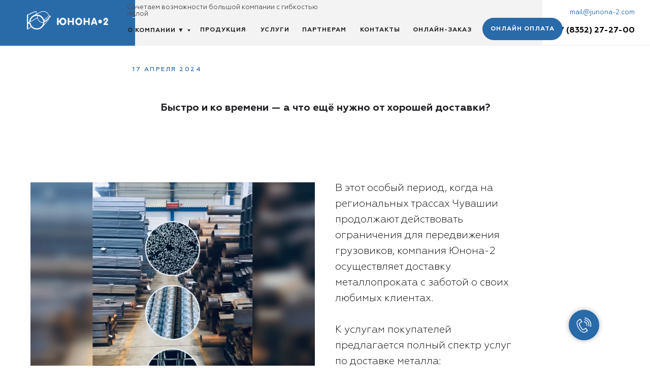

--- FILE ---
content_type: text/html; charset=UTF-8
request_url: https://junona-2.com/news_17042024
body_size: 14054
content:
<!DOCTYPE html><html><head><meta charset="utf-8" /><meta http-equiv="Content-Type" content="text/html; charset=utf-8" /><meta name="viewport" content="width=device-width, initial-scale=1.0" /> <meta name="google-site-verification" content="hejUZ2fTOJ6rsK4lDILt725CHWnUO0dh0KJUxCUsDSw" /> <meta name="yandex-verification" content="f227a6b717a69acf" /><!--metatextblock--><title>Быстро и ко времени — а что ещё нужно от хорошей доставки?</title><meta property="og:url" content="https://junona-2.com/news_17042024" /><meta property="og:title" content="Быстро и ко времени — а что ещё нужно от хорошей доставки?" /><meta property="og:description" content="" /><meta property="og:type" content="website" /><meta property="og:image" content="https://static.tildacdn.com/tild3565-6530-4635-b363-646665383134/bage_17042024.jpg" /><link rel="canonical" href="https://junona-2.com/news_17042024"><!--/metatextblock--><meta name="format-detection" content="telephone=no" /><meta http-equiv="x-dns-prefetch-control" content="on"><link rel="dns-prefetch" href="https://ws.tildacdn.com"><link rel="dns-prefetch" href="https://static.tildacdn.com"><link rel="shortcut icon" href="https://static.tildacdn.com/tild6266-3936-4336-b737-653162663136/favicon_1.ico" type="image/x-icon" /><link rel="apple-touch-icon" href="https://static.tildacdn.com/tild3865-3239-4337-a165-353933306431/Screenshot_8.png"><link rel="apple-touch-icon" sizes="76x76" href="https://static.tildacdn.com/tild3865-3239-4337-a165-353933306431/Screenshot_8.png"><link rel="apple-touch-icon" sizes="152x152" href="https://static.tildacdn.com/tild3865-3239-4337-a165-353933306431/Screenshot_8.png"><link rel="apple-touch-startup-image" href="https://static.tildacdn.com/tild3865-3239-4337-a165-353933306431/Screenshot_8.png"><meta name="msapplication-TileColor" content="#000000"><meta name="msapplication-TileImage" content="https://static.tildacdn.com/tild6262-6139-4635-a230-623331666233/Screenshot_10.png"><!-- Assets --><script src="https://neo.tildacdn.com/js/tilda-fallback-1.0.min.js" async charset="utf-8"></script><link rel="stylesheet" href="https://static.tildacdn.com/css/tilda-grid-3.0.min.css" type="text/css" media="all" onerror="this.loaderr='y';"/><link rel="stylesheet" href="/tilda-blocks-page47427347.min.css?t=1713360336" type="text/css" media="all" onerror="this.loaderr='y';" /><link rel="stylesheet" href="https://static.tildacdn.com/css/tilda-slds-1.4.min.css" type="text/css" media="print" onload="this.media='all';" onerror="this.loaderr='y';" /><noscript><link rel="stylesheet" href="https://static.tildacdn.com/css/tilda-slds-1.4.min.css" type="text/css" media="all" /></noscript><link rel="stylesheet" href="https://static.tildacdn.com/css/tilda-cards-1.0.min.css" type="text/css" media="all" onerror="this.loaderr='y';" /><link rel="stylesheet" href="https://static.tildacdn.com/css/tilda-forms-1.0.min.css" type="text/css" media="all" onerror="this.loaderr='y';" /><link rel="stylesheet" href="https://static.tildacdn.com/css/tilda-zoom-2.0.min.css" type="text/css" media="print" onload="this.media='all';" onerror="this.loaderr='y';" /><noscript><link rel="stylesheet" href="https://static.tildacdn.com/css/tilda-zoom-2.0.min.css" type="text/css" media="all" /></noscript><script nomodule src="https://static.tildacdn.com/js/tilda-polyfill-1.0.min.js" charset="utf-8"></script><script type="text/javascript">function t_onReady(func) {
if (document.readyState != 'loading') {
func();
} else {
document.addEventListener('DOMContentLoaded', func);
}
}
function t_onFuncLoad(funcName, okFunc, time) {
if (typeof window[funcName] === 'function') {
okFunc();
} else {
setTimeout(function() {
t_onFuncLoad(funcName, okFunc, time);
},(time || 100));
}
}function t_throttle(fn, threshhold, scope) {return function () {fn.apply(scope || this, arguments);};}function t396_initialScale(t){t=document.getElementById("rec"+t);if(t){t=t.querySelector(".t396__artboard");if(t){var e,r=document.documentElement.clientWidth,a=[];if(l=t.getAttribute("data-artboard-screens"))for(var l=l.split(","),i=0;i<l.length;i++)a[i]=parseInt(l[i],10);else a=[320,480,640,960,1200];for(i=0;i<a.length;i++){var o=a[i];o<=r&&(e=o)}var n="edit"===window.allrecords.getAttribute("data-tilda-mode"),d="center"===t396_getFieldValue(t,"valign",e,a),u="grid"===t396_getFieldValue(t,"upscale",e,a),c=t396_getFieldValue(t,"height_vh",e,a),g=t396_getFieldValue(t,"height",e,a),s=!!window.opr&&!!window.opr.addons||!!window.opera||-1!==navigator.userAgent.indexOf(" OPR/");if(!n&&d&&!u&&!c&&g&&!s){for(var _=parseFloat((r/e).toFixed(3)),f=[t,t.querySelector(".t396__carrier"),t.querySelector(".t396__filter")],i=0;i<f.length;i++)f[i].style.height=Math.floor(parseInt(g,10)*_)+"px";t396_scaleInitial__getElementsToScale(t).forEach(function(t){t.style.zoom=_})}}}}function t396_scaleInitial__getElementsToScale(t){t=Array.prototype.slice.call(t.querySelectorAll(".t396__elem"));if(!t.length)return[];var e=[];return(t=t.filter(function(t){t=t.closest('.t396__group[data-group-type-value="physical"]');return!t||(-1===e.indexOf(t)&&e.push(t),!1)})).concat(e)}function t396_getFieldValue(t,e,r,a){var l=a[a.length-1],i=r===l?t.getAttribute("data-artboard-"+e):t.getAttribute("data-artboard-"+e+"-res-"+r);if(!i)for(var o=0;o<a.length;o++){var n=a[o];if(!(n<=r)&&(i=n===l?t.getAttribute("data-artboard-"+e):t.getAttribute("data-artboard-"+e+"-res-"+n)))break}return i}</script><script src="https://static.tildacdn.com/js/tilda-scripts-3.0.min.js" charset="utf-8" defer onerror="this.loaderr='y';"></script><script src="/tilda-blocks-page47427347.min.js?t=1713360336" charset="utf-8" async onerror="this.loaderr='y';"></script><script src="https://static.tildacdn.com/js/tilda-lazyload-1.0.min.js" charset="utf-8" async onerror="this.loaderr='y';"></script><script src="https://static.tildacdn.com/js/tilda-slds-1.4.min.js" charset="utf-8" async onerror="this.loaderr='y';"></script><script src="https://static.tildacdn.com/js/hammer.min.js" charset="utf-8" async onerror="this.loaderr='y';"></script><script src="https://static.tildacdn.com/js/tilda-cards-1.0.min.js" charset="utf-8" async onerror="this.loaderr='y';"></script><script src="https://static.tildacdn.com/js/tilda-menu-1.0.min.js" charset="utf-8" async onerror="this.loaderr='y';"></script><script src="https://static.tildacdn.com/js/tilda-zero-1.1.min.js" charset="utf-8" async onerror="this.loaderr='y';"></script><script src="https://static.tildacdn.com/js/tilda-submenublocks-1.0.min.js" charset="utf-8" async onerror="this.loaderr='y';"></script><script src="https://static.tildacdn.com/js/tilda-forms-1.0.min.js" charset="utf-8" async onerror="this.loaderr='y';"></script><script src="https://static.tildacdn.com/js/tilda-zoom-2.0.min.js" charset="utf-8" async onerror="this.loaderr='y';"></script><script src="https://static.tildacdn.com/js/tilda-zero-scale-1.0.min.js" charset="utf-8" async onerror="this.loaderr='y';"></script><script src="https://static.tildacdn.com/js/tilda-skiplink-1.0.min.js" charset="utf-8" async onerror="this.loaderr='y';"></script><script src="https://static.tildacdn.com/js/tilda-events-1.0.min.js" charset="utf-8" async onerror="this.loaderr='y';"></script><script type="text/javascript">window.dataLayer = window.dataLayer || [];</script><script type="text/javascript">(function () {
if((/bot|google|yandex|baidu|bing|msn|duckduckbot|teoma|slurp|crawler|spider|robot|crawling|facebook/i.test(navigator.userAgent))===false && typeof(sessionStorage)!='undefined' && sessionStorage.getItem('visited')!=='y' && document.visibilityState){
var style=document.createElement('style');
style.type='text/css';
style.innerHTML='@media screen and (min-width: 980px) {.t-records {opacity: 0;}.t-records_animated {-webkit-transition: opacity ease-in-out .2s;-moz-transition: opacity ease-in-out .2s;-o-transition: opacity ease-in-out .2s;transition: opacity ease-in-out .2s;}.t-records.t-records_visible {opacity: 1;}}';
document.getElementsByTagName('head')[0].appendChild(style);
function t_setvisRecs(){
var alr=document.querySelectorAll('.t-records');
Array.prototype.forEach.call(alr, function(el) {
el.classList.add("t-records_animated");
});
setTimeout(function () {
Array.prototype.forEach.call(alr, function(el) {
el.classList.add("t-records_visible");
});
sessionStorage.setItem("visited", "y");
}, 400);
} 
document.addEventListener('DOMContentLoaded', t_setvisRecs);
}
})();</script></head><body class="t-body" style="margin:0;"><!--allrecords--><div id="allrecords" class="t-records" data-hook="blocks-collection-content-node" data-tilda-project-id="1409149" data-tilda-page-id="47427347" data-tilda-page-alias="news_17042024" data-tilda-formskey="ab28facda3fbb28aa70d3158247d5fc5" data-tilda-lazy="yes" data-tilda-root-zone="com" ><!--header--><header id="t-header" class="t-records" data-hook="blocks-collection-content-node" data-tilda-project-id="1409149" data-tilda-page-id="6690960" data-tilda-formskey="ab28facda3fbb28aa70d3158247d5fc5" data-tilda-lazy="yes" data-tilda-root-zone="com" ><div id="rec118377667" class="r t-rec t-rec_pb_0 t-screenmax-1200px" style="padding-bottom:0px; " data-animationappear="off" data-record-type="451" data-screen-max="1200px" ><!-- T451 --><div id="nav118377667marker"></div><div id="nav118377667" class="t451" data-menu="yes" ><div class="t451__container t451__positionfixed t451__panel " data-appearoffset="" style="height: 70px;"><div class="t451__container__bg" style="background-color: rgba(41,106,169,0.90);" data-bgcolor-hex="#296aa9" data-bgcolor-rgba="rgba(41,106,169,0.90)" data-navmarker="nav118377667marker" data-appearoffset="" data-bgopacity="0.90" data-bgcolor-rgba-afterscroll="rgba(41,106,169,0.90)" data-bgopacity2="0.90" data-menushadow="" data-menushadow-css=""></div><div class="t451__menu__content t451__col-12"><div class="t451__burger-wrapper__mobile"><button type="button" 
class="t-menuburger t-menuburger_first " 
aria-label="Навигационное меню" 
aria-expanded="false"><span style="background-color:#ffffff;"></span><span style="background-color:#ffffff;"></span><span style="background-color:#ffffff;"></span><span style="background-color:#ffffff;"></span></button><script>function t_menuburger_init(recid) {
var rec = document.querySelector('#rec' + recid);
if (!rec) return;
var burger = rec.querySelector('.t-menuburger');
if (!burger) return;
var isSecondStyle = burger.classList.contains('t-menuburger_second');
if (isSecondStyle && !window.isMobile && !('ontouchend' in document)) {
burger.addEventListener('mouseenter', function() {
if (burger.classList.contains('t-menuburger-opened')) return;
burger.classList.remove('t-menuburger-unhovered');
burger.classList.add('t-menuburger-hovered');
});
burger.addEventListener('mouseleave', function() {
if (burger.classList.contains('t-menuburger-opened')) return;
burger.classList.remove('t-menuburger-hovered');
burger.classList.add('t-menuburger-unhovered');
setTimeout(function() {
burger.classList.remove('t-menuburger-unhovered');
}, 300);
});
}
burger.addEventListener('click', function() {
if (!burger.closest('.tmenu-mobile') &&
!burger.closest('.t450__burger_container') &&
!burger.closest('.t466__container') &&
!burger.closest('.t204__burger') &&
!burger.closest('.t199__js__menu-toggler')) {
burger.classList.toggle('t-menuburger-opened');
burger.classList.remove('t-menuburger-unhovered');
}
});
var menu = rec.querySelector('[data-menu="yes"]');
if (!menu) return;
var menuLinks = menu.querySelectorAll('.t-menu__link-item');
var submenuClassList = ['t978__menu-link_hook', 't978__tm-link', 't966__tm-link', 't794__tm-link', 't-menusub__target-link'];
Array.prototype.forEach.call(menuLinks, function (link) {
link.addEventListener('click', function () {
var isSubmenuHook = submenuClassList.some(function (submenuClass) {
return link.classList.contains(submenuClass);
});
if (isSubmenuHook) return;
burger.classList.remove('t-menuburger-opened');
});
});
menu.addEventListener('clickedAnchorInTooltipMenu', function () {
burger.classList.remove('t-menuburger-opened');
});
}
t_onReady(function() {
t_onFuncLoad('t_menuburger_init', function(){t_menuburger_init('118377667');});
});</script><style>.t-menuburger {
position: relative;
flex-shrink: 0;
width: 28px;
height: 20px;
padding: 0;
border: none;
background-color: transparent;
outline: none;
-webkit-transform: rotate(0deg);
transform: rotate(0deg);
transition: transform .5s ease-in-out;
cursor: pointer;
z-index: 999;
}
/*---menu burger lines---*/
.t-menuburger span {
display: block;
position: absolute;
width: 100%;
opacity: 1;
left: 0;
-webkit-transform: rotate(0deg);
transform: rotate(0deg);
transition: .25s ease-in-out;
height: 3px;
background-color: #000;
}
.t-menuburger span:nth-child(1) {
top: 0px;
}
.t-menuburger span:nth-child(2),
.t-menuburger span:nth-child(3) {
top: 8px;
}
.t-menuburger span:nth-child(4) {
top: 16px;
}
/*menu burger big*/
.t-menuburger__big {
width: 42px;
height: 32px;
}
.t-menuburger__big span {
height: 5px;
}
.t-menuburger__big span:nth-child(2),
.t-menuburger__big span:nth-child(3) {
top: 13px;
}
.t-menuburger__big span:nth-child(4) {
top: 26px;
}
/*menu burger small*/
.t-menuburger__small {
width: 22px;
height: 14px;
}
.t-menuburger__small span {
height: 2px;
}
.t-menuburger__small span:nth-child(2),
.t-menuburger__small span:nth-child(3) {
top: 6px;
}
.t-menuburger__small span:nth-child(4) {
top: 12px;
}
/*menu burger opened*/
.t-menuburger-opened span:nth-child(1) {
top: 8px;
width: 0%;
left: 50%;
}
.t-menuburger-opened span:nth-child(2) {
-webkit-transform: rotate(45deg);
transform: rotate(45deg);
}
.t-menuburger-opened span:nth-child(3) {
-webkit-transform: rotate(-45deg);
transform: rotate(-45deg);
}
.t-menuburger-opened span:nth-child(4) {
top: 8px;
width: 0%;
left: 50%;
}
.t-menuburger-opened.t-menuburger__big span:nth-child(1) {
top: 6px;
}
.t-menuburger-opened.t-menuburger__big span:nth-child(4) {
top: 18px;
}
.t-menuburger-opened.t-menuburger__small span:nth-child(1),
.t-menuburger-opened.t-menuburger__small span:nth-child(4) {
top: 6px;
}
/*---menu burger first style---*/
@media (hover), (min-width:0\0) {
.t-menuburger_first:hover span:nth-child(1) {
transform: translateY(1px);
}
.t-menuburger_first:hover span:nth-child(4) {
transform: translateY(-1px);
}
.t-menuburger_first.t-menuburger__big:hover span:nth-child(1) {
transform: translateY(3px);
}
.t-menuburger_first.t-menuburger__big:hover span:nth-child(4) {
transform: translateY(-3px);
}
}
/*---menu burger second style---*/
.t-menuburger_second span:nth-child(2),
.t-menuburger_second span:nth-child(3) {
width: 80%;
left: 20%;
right: 0;
}
@media (hover), (min-width:0\0) {
.t-menuburger_second.t-menuburger-hovered span:nth-child(2),
.t-menuburger_second.t-menuburger-hovered span:nth-child(3) {
animation: t-menuburger-anim 0.3s ease-out normal forwards;
}
.t-menuburger_second.t-menuburger-unhovered span:nth-child(2),
.t-menuburger_second.t-menuburger-unhovered span:nth-child(3) {
animation: t-menuburger-anim2 0.3s ease-out normal forwards;
}
}
.t-menuburger_second.t-menuburger-opened span:nth-child(2),
.t-menuburger_second.t-menuburger-opened span:nth-child(3){
left: 0;
right: 0;
width: 100%!important;
}
/*---menu burger third style---*/
.t-menuburger_third span:nth-child(4) {
width: 70%;
left: unset;
right: 0;
}
@media (hover), (min-width:0\0) {
.t-menuburger_third:not(.t-menuburger-opened):hover span:nth-child(4) {
width: 100%;
}
}
.t-menuburger_third.t-menuburger-opened span:nth-child(4) {
width: 0!important;
right: 50%;
}
/*---menu burger fourth style---*/
.t-menuburger_fourth {
height: 12px;
}
.t-menuburger_fourth.t-menuburger__small {
height: 8px;
}
.t-menuburger_fourth.t-menuburger__big {
height: 18px;
}
.t-menuburger_fourth span:nth-child(2),
.t-menuburger_fourth span:nth-child(3) {
top: 4px;
opacity: 0;
}
.t-menuburger_fourth span:nth-child(4) {
top: 8px;
}
.t-menuburger_fourth.t-menuburger__small span:nth-child(2),
.t-menuburger_fourth.t-menuburger__small span:nth-child(3) {
top: 3px;
}
.t-menuburger_fourth.t-menuburger__small span:nth-child(4) {
top: 6px;
}
.t-menuburger_fourth.t-menuburger__small span:nth-child(2),
.t-menuburger_fourth.t-menuburger__small span:nth-child(3) {
top: 3px;
}
.t-menuburger_fourth.t-menuburger__small span:nth-child(4) {
top: 6px;
}
.t-menuburger_fourth.t-menuburger__big span:nth-child(2),
.t-menuburger_fourth.t-menuburger__big span:nth-child(3) {
top: 6px;
}
.t-menuburger_fourth.t-menuburger__big span:nth-child(4) {
top: 12px;
}
@media (hover), (min-width:0\0) {
.t-menuburger_fourth:not(.t-menuburger-opened):hover span:nth-child(1) {
transform: translateY(1px);
}
.t-menuburger_fourth:not(.t-menuburger-opened):hover span:nth-child(4) {
transform: translateY(-1px);
}
.t-menuburger_fourth.t-menuburger__big:not(.t-menuburger-opened):hover span:nth-child(1) {
transform: translateY(3px);
}
.t-menuburger_fourth.t-menuburger__big:not(.t-menuburger-opened):hover span:nth-child(4) {
transform: translateY(-3px);
}
}
.t-menuburger_fourth.t-menuburger-opened span:nth-child(1),
.t-menuburger_fourth.t-menuburger-opened span:nth-child(4) {
top: 4px;
}
.t-menuburger_fourth.t-menuburger-opened span:nth-child(2),
.t-menuburger_fourth.t-menuburger-opened span:nth-child(3) {
opacity: 1;
}
/*---menu burger animations---*/
@keyframes t-menuburger-anim {
0% {
width: 80%;
left: 20%;
right: 0;
}
50% {
width: 100%;
left: 0;
right: 0;
}
100% {
width: 80%;
left: 0;
right: 20%;
}
}
@keyframes t-menuburger-anim2 {
0% {
width: 80%;
left: 0;
}
50% {
width: 100%;
right: 0;
left: 0;
}
100% {
width: 80%;
left: 20%;
right: 0;
}
}</style> </div><div class="t451__leftside t451__side t451__side_burger"><button type="button" 
class="t-menuburger t-menuburger_first " 
aria-label="Навигационное меню" 
aria-expanded="false"><span style="background-color:#ffffff;"></span><span style="background-color:#ffffff;"></span><span style="background-color:#ffffff;"></span><span style="background-color:#ffffff;"></span></button><script>function t_menuburger_init(recid) {
var rec = document.querySelector('#rec' + recid);
if (!rec) return;
var burger = rec.querySelector('.t-menuburger');
if (!burger) return;
var isSecondStyle = burger.classList.contains('t-menuburger_second');
if (isSecondStyle && !window.isMobile && !('ontouchend' in document)) {
burger.addEventListener('mouseenter', function() {
if (burger.classList.contains('t-menuburger-opened')) return;
burger.classList.remove('t-menuburger-unhovered');
burger.classList.add('t-menuburger-hovered');
});
burger.addEventListener('mouseleave', function() {
if (burger.classList.contains('t-menuburger-opened')) return;
burger.classList.remove('t-menuburger-hovered');
burger.classList.add('t-menuburger-unhovered');
setTimeout(function() {
burger.classList.remove('t-menuburger-unhovered');
}, 300);
});
}
burger.addEventListener('click', function() {
if (!burger.closest('.tmenu-mobile') &&
!burger.closest('.t450__burger_container') &&
!burger.closest('.t466__container') &&
!burger.closest('.t204__burger') &&
!burger.closest('.t199__js__menu-toggler')) {
burger.classList.toggle('t-menuburger-opened');
burger.classList.remove('t-menuburger-unhovered');
}
});
var menu = rec.querySelector('[data-menu="yes"]');
if (!menu) return;
var menuLinks = menu.querySelectorAll('.t-menu__link-item');
var submenuClassList = ['t978__menu-link_hook', 't978__tm-link', 't966__tm-link', 't794__tm-link', 't-menusub__target-link'];
Array.prototype.forEach.call(menuLinks, function (link) {
link.addEventListener('click', function () {
var isSubmenuHook = submenuClassList.some(function (submenuClass) {
return link.classList.contains(submenuClass);
});
if (isSubmenuHook) return;
burger.classList.remove('t-menuburger-opened');
});
});
menu.addEventListener('clickedAnchorInTooltipMenu', function () {
burger.classList.remove('t-menuburger-opened');
});
}
t_onReady(function() {
t_onFuncLoad('t_menuburger_init', function(){t_menuburger_init('118377667');});
});</script><style>.t-menuburger {
position: relative;
flex-shrink: 0;
width: 28px;
height: 20px;
padding: 0;
border: none;
background-color: transparent;
outline: none;
-webkit-transform: rotate(0deg);
transform: rotate(0deg);
transition: transform .5s ease-in-out;
cursor: pointer;
z-index: 999;
}
/*---menu burger lines---*/
.t-menuburger span {
display: block;
position: absolute;
width: 100%;
opacity: 1;
left: 0;
-webkit-transform: rotate(0deg);
transform: rotate(0deg);
transition: .25s ease-in-out;
height: 3px;
background-color: #000;
}
.t-menuburger span:nth-child(1) {
top: 0px;
}
.t-menuburger span:nth-child(2),
.t-menuburger span:nth-child(3) {
top: 8px;
}
.t-menuburger span:nth-child(4) {
top: 16px;
}
/*menu burger big*/
.t-menuburger__big {
width: 42px;
height: 32px;
}
.t-menuburger__big span {
height: 5px;
}
.t-menuburger__big span:nth-child(2),
.t-menuburger__big span:nth-child(3) {
top: 13px;
}
.t-menuburger__big span:nth-child(4) {
top: 26px;
}
/*menu burger small*/
.t-menuburger__small {
width: 22px;
height: 14px;
}
.t-menuburger__small span {
height: 2px;
}
.t-menuburger__small span:nth-child(2),
.t-menuburger__small span:nth-child(3) {
top: 6px;
}
.t-menuburger__small span:nth-child(4) {
top: 12px;
}
/*menu burger opened*/
.t-menuburger-opened span:nth-child(1) {
top: 8px;
width: 0%;
left: 50%;
}
.t-menuburger-opened span:nth-child(2) {
-webkit-transform: rotate(45deg);
transform: rotate(45deg);
}
.t-menuburger-opened span:nth-child(3) {
-webkit-transform: rotate(-45deg);
transform: rotate(-45deg);
}
.t-menuburger-opened span:nth-child(4) {
top: 8px;
width: 0%;
left: 50%;
}
.t-menuburger-opened.t-menuburger__big span:nth-child(1) {
top: 6px;
}
.t-menuburger-opened.t-menuburger__big span:nth-child(4) {
top: 18px;
}
.t-menuburger-opened.t-menuburger__small span:nth-child(1),
.t-menuburger-opened.t-menuburger__small span:nth-child(4) {
top: 6px;
}
/*---menu burger first style---*/
@media (hover), (min-width:0\0) {
.t-menuburger_first:hover span:nth-child(1) {
transform: translateY(1px);
}
.t-menuburger_first:hover span:nth-child(4) {
transform: translateY(-1px);
}
.t-menuburger_first.t-menuburger__big:hover span:nth-child(1) {
transform: translateY(3px);
}
.t-menuburger_first.t-menuburger__big:hover span:nth-child(4) {
transform: translateY(-3px);
}
}
/*---menu burger second style---*/
.t-menuburger_second span:nth-child(2),
.t-menuburger_second span:nth-child(3) {
width: 80%;
left: 20%;
right: 0;
}
@media (hover), (min-width:0\0) {
.t-menuburger_second.t-menuburger-hovered span:nth-child(2),
.t-menuburger_second.t-menuburger-hovered span:nth-child(3) {
animation: t-menuburger-anim 0.3s ease-out normal forwards;
}
.t-menuburger_second.t-menuburger-unhovered span:nth-child(2),
.t-menuburger_second.t-menuburger-unhovered span:nth-child(3) {
animation: t-menuburger-anim2 0.3s ease-out normal forwards;
}
}
.t-menuburger_second.t-menuburger-opened span:nth-child(2),
.t-menuburger_second.t-menuburger-opened span:nth-child(3){
left: 0;
right: 0;
width: 100%!important;
}
/*---menu burger third style---*/
.t-menuburger_third span:nth-child(4) {
width: 70%;
left: unset;
right: 0;
}
@media (hover), (min-width:0\0) {
.t-menuburger_third:not(.t-menuburger-opened):hover span:nth-child(4) {
width: 100%;
}
}
.t-menuburger_third.t-menuburger-opened span:nth-child(4) {
width: 0!important;
right: 50%;
}
/*---menu burger fourth style---*/
.t-menuburger_fourth {
height: 12px;
}
.t-menuburger_fourth.t-menuburger__small {
height: 8px;
}
.t-menuburger_fourth.t-menuburger__big {
height: 18px;
}
.t-menuburger_fourth span:nth-child(2),
.t-menuburger_fourth span:nth-child(3) {
top: 4px;
opacity: 0;
}
.t-menuburger_fourth span:nth-child(4) {
top: 8px;
}
.t-menuburger_fourth.t-menuburger__small span:nth-child(2),
.t-menuburger_fourth.t-menuburger__small span:nth-child(3) {
top: 3px;
}
.t-menuburger_fourth.t-menuburger__small span:nth-child(4) {
top: 6px;
}
.t-menuburger_fourth.t-menuburger__small span:nth-child(2),
.t-menuburger_fourth.t-menuburger__small span:nth-child(3) {
top: 3px;
}
.t-menuburger_fourth.t-menuburger__small span:nth-child(4) {
top: 6px;
}
.t-menuburger_fourth.t-menuburger__big span:nth-child(2),
.t-menuburger_fourth.t-menuburger__big span:nth-child(3) {
top: 6px;
}
.t-menuburger_fourth.t-menuburger__big span:nth-child(4) {
top: 12px;
}
@media (hover), (min-width:0\0) {
.t-menuburger_fourth:not(.t-menuburger-opened):hover span:nth-child(1) {
transform: translateY(1px);
}
.t-menuburger_fourth:not(.t-menuburger-opened):hover span:nth-child(4) {
transform: translateY(-1px);
}
.t-menuburger_fourth.t-menuburger__big:not(.t-menuburger-opened):hover span:nth-child(1) {
transform: translateY(3px);
}
.t-menuburger_fourth.t-menuburger__big:not(.t-menuburger-opened):hover span:nth-child(4) {
transform: translateY(-3px);
}
}
.t-menuburger_fourth.t-menuburger-opened span:nth-child(1),
.t-menuburger_fourth.t-menuburger-opened span:nth-child(4) {
top: 4px;
}
.t-menuburger_fourth.t-menuburger-opened span:nth-child(2),
.t-menuburger_fourth.t-menuburger-opened span:nth-child(3) {
opacity: 1;
}
/*---menu burger animations---*/
@keyframes t-menuburger-anim {
0% {
width: 80%;
left: 20%;
right: 0;
}
50% {
width: 100%;
left: 0;
right: 0;
}
100% {
width: 80%;
left: 0;
right: 20%;
}
}
@keyframes t-menuburger-anim2 {
0% {
width: 80%;
left: 0;
}
50% {
width: 100%;
right: 0;
left: 0;
}
100% {
width: 80%;
left: 20%;
right: 0;
}
}</style> </div><div class="t451__centerside t451__side"><div class="t451__logo__container "><div class="t451__logo__content"><a class="t451__logo" href="/" ><img class="t451__logo__img" 
src="https://static.tildacdn.com/tild3866-6661-4466-b733-643265306464/__.png" 
imgfield="img"
style="max-width: 90px;" alt=""></a></div></div></div><div class="t451__rightside t451__side t451__side_socials"></div></div></div></div><div class="t451m__overlay"><div class="t451m__overlay_bg" style=" "></div></div><div class="t451 t451m t451m__left" data-tooltip-hook="" style="background-color: #296aa9;"><button type="button" class="t451m__close-button t451m__close t451m_opened" style="background-color: #296aa9;" aria-label="Закрыть меню"><div class="t451m__close_icon"><span style="background-color:#f3f3f3;"></span><span style="background-color:#f3f3f3;"></span><span style="background-color:#f3f3f3;"></span><span style="background-color:#f3f3f3;"></span></div></button><div class="t451m__container t-align_left"><div class="t451m__top"><nav class="t451m__menu"><ul role="list" class="t451m__list t-menu__list"><li class="t451m__list_item" 
><a class="t-menu__link-item" 
href="/o-kompanii/" data-menu-submenu-hook="" data-menu-item-number="1"
>О компании</a></li><li class="t451m__list_item" 
><a class="t-menu__link-item" 
href="/o-kompanii/sertifikaty-i-nagrady/" data-menu-submenu-hook="" data-menu-item-number="2"
>Сертификаты и награды</a></li><li class="t451m__list_item" 
><a class="t-menu__link-item" 
href="/o-kompanii/vakansii/" data-menu-submenu-hook="" data-menu-item-number="3"
>Вакансии</a></li><li class="t451m__list_item" 
><a class="t-menu__link-item" 
href="/o-kompanii/novosti/" data-menu-submenu-hook="" data-menu-item-number="4"
>Новости</a></li><li class="t451m__list_item" 
><a class="t-menu__link-item" 
href="/o-kompanii/otzyvy" data-menu-submenu-hook="" data-menu-item-number="5"
>Отзывы</a></li><li class="t451m__list_item" 
><a class="t-menu__link-item" 
href="/metalloprokat/" data-menu-submenu-hook="" data-menu-item-number="6"
>Продукция</a></li><li class="t451m__list_item" 
><a class="t-menu__link-item" 
href="/uslugi/" data-menu-submenu-hook="" data-menu-item-number="7"
>Сервисные услуги</a></li><li class="t451m__list_item" 
><a class="t-menu__link-item" 
href="/klientam/" data-menu-submenu-hook="" data-menu-item-number="8"
>Партнерам</a></li><li class="t451m__list_item" 
><a class="t-menu__link-item" 
href="/kontakty/" data-menu-submenu-hook="" data-menu-item-number="9"
>Контакты</a></li><li class="t451m__list_item" 
><a class="t-menu__link-item" 
href="/onlajn-zakaz/" data-menu-submenu-hook="" data-menu-item-number="10"
>Онлайн-заказ</a></li><li class="t451m__list_item" 
><a class="t-menu__link-item" 
href="https://securepayments.sberbank.ru/shortlink/9yxpIXPi"
target="_blank" data-menu-submenu-hook="" data-menu-item-number="11"
>Онлайн оплата</a></li></ul></nav></div><div class="t451m__rightside"><div class="t451m__rightcontainer"><div class="t451m__right_descr t-descr t-descr_xs" field="descr"><div style="font-size:18px;" data-customstyle="yes"><span style="font-weight: 400;"><a href="tel://+78352272701" style="">+7 (8352) 27-27-01</a></span><strong></strong></div></div></div></div></div></div><script>t_onReady(function(){
var rec = document.querySelector("#rec118377667");
if (!rec) return
rec.setAttribute('data-animationappear', 'off');
rec.style.opacity = 1;
t_onFuncLoad('t451_initMenu', function () {
t451_initMenu('118377667');
});
t_onFuncLoad('t_menu__interactFromKeyboard', function () {
t_menu__interactFromKeyboard('118377667');
});
});</script> <script>t_onReady(function () {
t_onFuncLoad('t_menu__changeBgOpacity', function () {
t_menu__changeBgOpacity('118377667', '.t451__container__bg');
window.addEventListener('scroll', t_throttle(function () {
t_menu__changeBgOpacity('118377667', '.t451__container__bg')
}));
});
});</script> <style>#rec118377667 .t-menu__link-item{
-webkit-transition: color 0.3s ease-in-out, opacity 0.3s ease-in-out;
transition: color 0.3s ease-in-out, opacity 0.3s ease-in-out; 
}
#rec118377667 .t-menu__link-item.t-active:not(.t978__menu-link){
color:#ffffff !important; font-weight:700 !important; }
@supports (overflow:-webkit-marquee) and (justify-content:inherit)
{
#rec118377667 .t-menu__link-item,
#rec118377667 .t-menu__link-item.t-active {
opacity: 1 !important;
}
}</style><style> #rec118377667 a.t-menusub__link-item { font-size: 10px; color: #f3f3f3; font-weight: 500; font-family: 'Geometria'; text-transform: uppercase; letter-spacing: 1px; }</style><style> #rec118377667 .t451m__right_descr { color: #ffffff; }</style><style> #rec118377667 a.t-menu__link-item { font-size: 11px; color: #f3f3f3; font-weight: 500; font-family: 'Geometria'; text-transform: uppercase; letter-spacing: 1px; }</style></div><div id="rec178524683" class="r t-rec t-screenmin-1200px" style=" " data-animationappear="off" data-record-type="396" data-screen-min="1200px" ><!-- T396 --><style>#rec178524683 .t396__artboard {height: 90px; background-color: #ffffff; }#rec178524683 .t396__filter {height: 90px; }#rec178524683 .t396__carrier{height: 90px;background-position: center center;background-attachment: scroll;background-size: cover;background-repeat: no-repeat;}@media screen and (max-width: 1199px) {#rec178524683 .t396__artboard,#rec178524683 .t396__filter,#rec178524683 .t396__carrier {height: 90px;}#rec178524683 .t396__artboard {background-color:#ffffff;}#rec178524683 .t396__filter { }#rec178524683 .t396__carrier {background-position: center center;background-attachment: scroll;}}@media screen and (max-width: 959px) {#rec178524683 .t396__artboard,#rec178524683 .t396__filter,#rec178524683 .t396__carrier {}#rec178524683 .t396__filter {}#rec178524683 .t396__carrier {background-attachment: scroll;}}@media screen and (max-width: 639px) {#rec178524683 .t396__artboard,#rec178524683 .t396__filter,#rec178524683 .t396__carrier {}#rec178524683 .t396__filter {}#rec178524683 .t396__carrier {background-attachment: scroll;}}@media screen and (max-width: 479px) {#rec178524683 .t396__artboard,#rec178524683 .t396__filter,#rec178524683 .t396__carrier {}#rec178524683 .t396__filter {}#rec178524683 .t396__carrier {background-attachment: scroll;}} #rec178524683 .tn-elem[data-elem-id="1470210224069"] { z-index: 2; top: calc(45px - 45px + 0px);left: 0px;width: 266px;height:90px;}#rec178524683 .tn-elem[data-elem-id="1470210224069"] .tn-atom { background-color: #296aa9; background-position: center center;border-color: transparent ;border-style: solid ; }@media screen and (max-width: 1199px) {#rec178524683 .tn-elem[data-elem-id="1470210224069"] {width: 203px;}}@media screen and (max-width: 959px) {}@media screen and (max-width: 639px) {}@media screen and (max-width: 479px) {} #rec178524683 .tn-elem[data-elem-id="1564138599320"] { z-index: 3; top: calc(45px - 0px + -5px);left: 53px;width: 160px;}#rec178524683 .tn-elem[data-elem-id="1564138599320"] .tn-atom { background-position: center center;border-color: transparent ;border-style: solid ; }@media screen and (max-width: 1199px) {#rec178524683 .tn-elem[data-elem-id="1564138599320"] {top: calc(45px - 0px + 0px);left: 20px;}}@media screen and (max-width: 959px) {}@media screen and (max-width: 639px) {}@media screen and (max-width: 479px) {} #rec178524683 .tn-elem[data-elem-id="1564140495365"] { color: #4d4d4d; z-index: 9; top: calc(45px - 0px + -24px);left: calc(50% - 600px + 210px);width: 420px;}#rec178524683 .tn-elem[data-elem-id="1564140495365"] .tn-atom { color: #4d4d4d; font-size: 13px; font-family: 'Geometria',Arial,sans-serif; line-height: 1; font-weight: 400; background-position: center center;border-color: transparent ;border-style: solid ; }@media screen and (max-width: 1199px) {#rec178524683 .tn-elem[data-elem-id="1564140495365"] {top: calc(45px - 0px + -19px);left: calc(50% - 480px + 179px);}}@media screen and (max-width: 959px) {}@media screen and (max-width: 639px) {}@media screen and (max-width: 479px) {} #rec178524683 .tn-elem[data-elem-id="1564140619557"] { z-index: 10; top: calc(45px - 45px + -2px);left: calc(100% - 217px + 5px);width: 217px;height:90px;}#rec178524683 .tn-elem[data-elem-id="1564140619557"] .tn-atom { background-color: #ffffff; background-position: center center;border-color: transparent ;border-style: solid ; }@media screen and (max-width: 1199px) {#rec178524683 .tn-elem[data-elem-id="1564140619557"] {top: calc(45px - 45px + 0px);left: calc(100% - 217px + 0px);width: 159px;height: 99px;}}@media screen and (max-width: 959px) {}@media screen and (max-width: 639px) {}@media screen and (max-width: 479px) {} #rec178524683 .tn-elem[data-elem-id="1564140663121"] { z-index: 1; top: calc(45px - 45px + 0px);left: calc(50% - 1250px + 0px);width: 2500px;height:90px;}#rec178524683 .tn-elem[data-elem-id="1564140663121"] .tn-atom { background-color: #f3f3f3; background-position: center center;border-color: transparent ;border-style: solid ;}@media screen and (max-width: 1199px) {}@media screen and (max-width: 959px) {}@media screen and (max-width: 639px) {}@media screen and (max-width: 479px) {} #rec178524683 .tn-elem[data-elem-id="1564140694776"] { color: #000000; text-align: right; z-index: 11; top: calc(45px - 0px + 15px);left: calc(100% - 210px + -30px);width: 210px;}#rec178524683 .tn-elem[data-elem-id="1564140694776"] .tn-atom { color: #000000; font-size: 16px; font-family: 'Geometria',Arial,sans-serif; line-height: 1.55; font-weight: 600; background-position: center center;border-color: transparent ;border-style: solid ; }@media screen and (max-width: 1199px) {#rec178524683 .tn-elem[data-elem-id="1564140694776"] {top: calc(45px - 0px + 20px);left: calc(100% - 210px + -30px);width: 130px;}#rec178524683 .tn-elem[data-elem-id="1564140694776"] .tn-atom { font-size: 14px; }}@media screen and (max-width: 959px) {}@media screen and (max-width: 639px) {}@media screen and (max-width: 479px) {} #rec178524683 .tn-elem[data-elem-id="1564140735636"] { color: #296aa9; text-align: right; z-index: 12; top: calc(45px - 0px + -20px);left: calc(100% - 200px + -30px);width: 200px;}#rec178524683 .tn-elem[data-elem-id="1564140735636"] .tn-atom { color: #296aa9; font-size: 13px; font-family: 'Geometria',Arial,sans-serif; line-height: 1.55; font-weight: 400; background-position: center center;border-color: transparent ;border-style: solid ; }@media screen and (max-width: 1199px) {#rec178524683 .tn-elem[data-elem-id="1564140735636"] {top: calc(45px - 0px + -16px);left: calc(100% - 200px + -30px);width: 130px;}#rec178524683 .tn-elem[data-elem-id="1564140735636"] .tn-atom { font-size: 12px; }}@media screen and (max-width: 959px) {}@media screen and (max-width: 639px) {}@media screen and (max-width: 479px) {} #rec178524683 .tn-elem[data-elem-id="1564140848598"] { z-index: 13; top: 34px;left: calc(50% - 600px + 221px);width: 403px;height:1px;}#rec178524683 .tn-elem[data-elem-id="1564140848598"] .tn-atom { background-color: #f3f3f3; background-position: center center;border-color: transparent ;border-style: solid ; }@media screen and (max-width: 1199px) {#rec178524683 .tn-elem[data-elem-id="1564140848598"] {top: 41px;left: calc(50% - 480px + 192px);}}@media screen and (max-width: 959px) {}@media screen and (max-width: 639px) {}@media screen and (max-width: 479px) {} #rec178524683 .tn-elem[data-elem-id="1564142243695"] { color: #212225; text-align: center; z-index: 14; top: 48px;left: calc(50% - 600px + 210px);width: 120px;height:25px;}#rec178524683 .tn-elem[data-elem-id="1564142243695"] .tn-atom { color: #212225; font-size: 12px; font-family: 'Geometria',Arial,sans-serif; line-height: 1.55; font-weight: 600; letter-spacing: 1px; border-width: 1px; border-radius: 30px; background-position: center center;border-color: transparent ;border-style: solid ; transition: background-color 0.2s ease-in-out, color 0.2s ease-in-out, border-color 0.2s ease-in-out; }@media (hover), (min-width:0\0) {#rec178524683 .tn-elem[data-elem-id="1564142243695"] .tn-atom:hover {}#rec178524683 .tn-elem[data-elem-id="1564142243695"] .tn-atom:hover {color: #296aa9;}}@media screen and (max-width: 1199px) {#rec178524683 .tn-elem[data-elem-id="1564142243695"] {top: 52px;left: calc(50% - 480px + 167px);}#rec178524683 .tn-elem[data-elem-id="1564142243695"] .tn-atom { font-size: 10px; }}@media screen and (max-width: 959px) {}@media screen and (max-width: 639px) {}@media screen and (max-width: 479px) {} #rec178524683 .tn-elem[data-elem-id="1564142349189"] { color: #212225; text-align: center; z-index: 15; top: 47px;left: calc(50% - 600px + 339px);width: 120px;height:25px;}#rec178524683 .tn-elem[data-elem-id="1564142349189"] .tn-atom { color: #212225; font-size: 12px; font-family: 'Geometria',Arial,sans-serif; line-height: 1.55; font-weight: 600; letter-spacing: 1px; border-width: 1px; border-radius: 30px; background-position: center center;border-color: transparent ;border-style: solid ; transition: background-color 0.2s ease-in-out, color 0.2s ease-in-out, border-color 0.2s ease-in-out; }@media (hover), (min-width:0\0) {#rec178524683 .tn-elem[data-elem-id="1564142349189"] .tn-atom:hover {}#rec178524683 .tn-elem[data-elem-id="1564142349189"] .tn-atom:hover {color: #296aa9;}}@media screen and (max-width: 1199px) {#rec178524683 .tn-elem[data-elem-id="1564142349189"] {top: 52px;left: calc(50% - 480px + 265px);}#rec178524683 .tn-elem[data-elem-id="1564142349189"] .tn-atom { font-size: 10px; }}@media screen and (max-width: 959px) {}@media screen and (max-width: 639px) {}@media screen and (max-width: 479px) {} #rec178524683 .tn-elem[data-elem-id="1564142382242"] { color: #212225; text-align: center; z-index: 16; top: 47px;left: calc(50% - 600px + 451px);width: 100px;height:25px;}#rec178524683 .tn-elem[data-elem-id="1564142382242"] .tn-atom { color: #212225; font-size: 12px; font-family: 'Geometria',Arial,sans-serif; line-height: 1.55; font-weight: 600; letter-spacing: 1px; border-width: 1px; border-radius: 30px; background-position: center center;border-color: transparent ;border-style: solid ; transition: background-color 0.2s ease-in-out, color 0.2s ease-in-out, border-color 0.2s ease-in-out; }@media (hover), (min-width:0\0) {#rec178524683 .tn-elem[data-elem-id="1564142382242"] .tn-atom:hover {}#rec178524683 .tn-elem[data-elem-id="1564142382242"] .tn-atom:hover {color: #296aa9;}}@media screen and (max-width: 1199px) {#rec178524683 .tn-elem[data-elem-id="1564142382242"] {top: 52px;left: calc(50% - 480px + 347px);}#rec178524683 .tn-elem[data-elem-id="1564142382242"] .tn-atom { font-size: 10px; }}@media screen and (max-width: 959px) {}@media screen and (max-width: 639px) {}@media screen and (max-width: 479px) {} #rec178524683 .tn-elem[data-elem-id="1564142401288"] { color: #212225; text-align: center; z-index: 17; top: 47px;left: calc(50% - 600px + 548px);width: 100px;height:25px;}#rec178524683 .tn-elem[data-elem-id="1564142401288"] .tn-atom { color: #212225; font-size: 12px; font-family: 'Geometria',Arial,sans-serif; line-height: 1.55; font-weight: 600; letter-spacing: 1px; border-width: 1px; border-radius: 30px; background-position: center center;border-color: transparent ;border-style: solid ; transition: background-color 0.2s ease-in-out, color 0.2s ease-in-out, border-color 0.2s ease-in-out; }@media (hover), (min-width:0\0) {#rec178524683 .tn-elem[data-elem-id="1564142401288"] .tn-atom:hover {}#rec178524683 .tn-elem[data-elem-id="1564142401288"] .tn-atom:hover {color: #296aa9;}}@media screen and (max-width: 1199px) {#rec178524683 .tn-elem[data-elem-id="1564142401288"] {top: 52px;left: calc(50% - 480px + 420px);}#rec178524683 .tn-elem[data-elem-id="1564142401288"] .tn-atom { font-size: 10px; }}@media screen and (max-width: 959px) {}@media screen and (max-width: 639px) {}@media screen and (max-width: 479px) {} #rec178524683 .tn-elem[data-elem-id="1564142416667"] { color: #212225; text-align: center; z-index: 18; top: 47px;left: calc(50% - 600px + 658px);width: 100px;height:25px;}#rec178524683 .tn-elem[data-elem-id="1564142416667"] .tn-atom { color: #212225; font-size: 12px; font-family: 'Geometria',Arial,sans-serif; line-height: 1.55; font-weight: 600; letter-spacing: 1px; border-width: 1px; border-radius: 30px; background-position: center center;border-color: transparent ;border-style: solid ; transition: background-color 0.2s ease-in-out, color 0.2s ease-in-out, border-color 0.2s ease-in-out; }@media (hover), (min-width:0\0) {#rec178524683 .tn-elem[data-elem-id="1564142416667"] .tn-atom:hover {}#rec178524683 .tn-elem[data-elem-id="1564142416667"] .tn-atom:hover {color: #296aa9;}}@media screen and (max-width: 1199px) {#rec178524683 .tn-elem[data-elem-id="1564142416667"] {top: 52px;left: calc(50% - 480px + 502px);}#rec178524683 .tn-elem[data-elem-id="1564142416667"] .tn-atom { font-size: 10px; }}@media screen and (max-width: 959px) {}@media screen and (max-width: 639px) {}@media screen and (max-width: 479px) {} #rec178524683 .tn-elem[data-elem-id="1569226466463"] { color: #212225; text-align: center; z-index: 20; top: 47px;left: calc(50% - 600px + 766px);width: 130px;height:25px;}#rec178524683 .tn-elem[data-elem-id="1569226466463"] .tn-atom { color: #212225; font-size: 12px; font-family: 'Geometria',Arial,sans-serif; line-height: 1.55; font-weight: 600; letter-spacing: 1px; border-width: 1px; border-radius: 30px; background-position: center center;border-color: transparent ;border-style: solid ; transition: background-color 0.2s ease-in-out, color 0.2s ease-in-out, border-color 0.2s ease-in-out; }@media (hover), (min-width:0\0) {#rec178524683 .tn-elem[data-elem-id="1569226466463"] .tn-atom:hover {}#rec178524683 .tn-elem[data-elem-id="1569226466463"] .tn-atom:hover {color: #296aa9;}}@media screen and (max-width: 1199px) {#rec178524683 .tn-elem[data-elem-id="1569226466463"] {top: 52px;left: calc(50% - 480px + 580px);}#rec178524683 .tn-elem[data-elem-id="1569226466463"] .tn-atom { font-size: 10px; }}@media screen and (max-width: 959px) {}@media screen and (max-width: 639px) {}@media screen and (max-width: 479px) {} #rec178524683 .tn-elem[data-elem-id="1564144310302"] { z-index: 19; top: calc(45px - 0.5px + 45px);left: calc(50% - 1250px + -1px);width: 2500px;height:1px;}#rec178524683 .tn-elem[data-elem-id="1564144310302"] .tn-atom { background-color: #f3f3f3; background-position: center center;border-color: transparent ;border-style: solid ;}@media screen and (max-width: 1199px) {}@media screen and (max-width: 959px) {}@media screen and (max-width: 639px) {}@media screen and (max-width: 479px) {} #rec178524683 .tn-elem[data-elem-id="1586423681653"] { color: #ffffff; text-align: center; z-index: 22; top: 35px;left: calc(50% - 600px + 910px);width: 158px;height:44px;}#rec178524683 .tn-elem[data-elem-id="1586423681653"] .tn-atom { color: #ffffff; font-size: 12px; font-family: 'Geometria',Arial,sans-serif; line-height: 1.55; font-weight: 600; letter-spacing: 1px; border-width: 1px; border-radius: 30px; background-color: #296aa9; background-position: center center;border-color: #296aa9 ;border-style: solid ; transition: background-color 0.2s ease-in-out, color 0.2s ease-in-out, border-color 0.2s ease-in-out; }@media (hover), (min-width:0\0) {#rec178524683 .tn-elem[data-elem-id="1586423681653"] .tn-atom:hover {background-color: #296aa9;background-image: none;}#rec178524683 .tn-elem[data-elem-id="1586423681653"] .tn-atom:hover {color: #000000;}}@media screen and (max-width: 1199px) {#rec178524683 .tn-elem[data-elem-id="1586423681653"] {top: 54px;left: calc(50% - 480px + 705px);width: 117px;height: 23px;}#rec178524683 .tn-elem[data-elem-id="1586423681653"] .tn-atom { font-size: 10px; }}@media screen and (max-width: 959px) {}@media screen and (max-width: 639px) {}@media screen and (max-width: 479px) {}</style><div class='t396'><div class="t396__artboard" data-artboard-recid="178524683" data-artboard-screens="320,480,640,960,1200" data-artboard-height="90" data-artboard-valign="center" data-artboard-upscale="grid" data-artboard-height-res-960="90" 
><div class="t396__carrier" data-artboard-recid="178524683"></div><div class="t396__filter" data-artboard-recid="178524683"></div><div class='t396__elem tn-elem tn-elem__1785246831470210224069' data-elem-id='1470210224069' data-elem-type='shape' data-field-top-value="0" data-field-left-value="0" data-field-height-value="90" data-field-width-value="266" data-field-axisy-value="center" data-field-axisx-value="left" data-field-container-value="window" data-field-topunits-value="px" data-field-leftunits-value="px" data-field-heightunits-value="px" data-field-widthunits-value="px" data-field-width-res-960-value="203" 
><div class='tn-atom' ></div></div><div class='t396__elem tn-elem tn-elem__1785246831564138599320' data-elem-id='1564138599320' data-elem-type='image' data-field-top-value="-5" data-field-left-value="53" data-field-width-value="160" data-field-axisy-value="center" data-field-axisx-value="left" data-field-container-value="window" data-field-topunits-value="px" data-field-leftunits-value="px" data-field-heightunits-value="" data-field-widthunits-value="px" data-field-filewidth-value="1559" data-field-fileheight-value="355" data-field-top-res-960-value="0" data-field-left-res-960-value="20" 
><a class='tn-atom' href="/" ><img class='tn-atom__img t-img' data-original='https://static.tildacdn.com/tild3032-6137-4366-a334-633662363133/logowite_all.png' alt='' imgfield='tn_img_1564138599320' /></a></div><div class='t396__elem tn-elem tn-elem__1785246831564140495365' data-elem-id='1564140495365' data-elem-type='text' data-field-top-value="-24" data-field-left-value="210" data-field-width-value="420" data-field-axisy-value="center" data-field-axisx-value="left" data-field-container-value="grid" data-field-topunits-value="px" data-field-leftunits-value="px" data-field-heightunits-value="" data-field-widthunits-value="px" data-field-top-res-960-value="-19" data-field-left-res-960-value="179" 
><div class='tn-atom'field='tn_text_1564140495365'>Сочетаем возможности большой компании с гибкостью малой</div> </div><div class='t396__elem tn-elem tn-elem__1785246831564140619557' data-elem-id='1564140619557' data-elem-type='shape' data-field-top-value="-2" data-field-left-value="5" data-field-height-value="90" data-field-width-value="217" data-field-axisy-value="center" data-field-axisx-value="right" data-field-container-value="window" data-field-topunits-value="px" data-field-leftunits-value="px" data-field-heightunits-value="px" data-field-widthunits-value="px" data-field-top-res-960-value="0" data-field-left-res-960-value="0" data-field-height-res-960-value="99" data-field-width-res-960-value="159" 
><div class='tn-atom' ></div></div><div class='t396__elem tn-elem tn-elem__1785246831564140663121' data-elem-id='1564140663121' data-elem-type='shape' data-field-top-value="0" data-field-left-value="0" data-field-height-value="90" data-field-width-value="2500" data-field-axisy-value="center" data-field-axisx-value="center" data-field-container-value="window" data-field-topunits-value="px" data-field-leftunits-value="px" data-field-heightunits-value="px" data-field-widthunits-value="px"
><div class='tn-atom' ></div></div><div class='t396__elem tn-elem tn-elem__1785246831564140694776' data-elem-id='1564140694776' data-elem-type='text' data-field-top-value="15" data-field-left-value="-30" data-field-width-value="210" data-field-axisy-value="center" data-field-axisx-value="right" data-field-container-value="window" data-field-topunits-value="px" data-field-leftunits-value="px" data-field-heightunits-value="" data-field-widthunits-value="px" data-field-top-res-960-value="20" data-field-left-res-960-value="-30" data-field-width-res-960-value="130" 
><div class='tn-atom'><a href="tel:+78352272701"style="color: inherit">+7 (8352) 27-27-00<br></a></div> </div><div class='t396__elem tn-elem tn-elem__1785246831564140735636' data-elem-id='1564140735636' data-elem-type='text' data-field-top-value="-20" data-field-left-value="-30" data-field-width-value="200" data-field-axisy-value="center" data-field-axisx-value="right" data-field-container-value="window" data-field-topunits-value="px" data-field-leftunits-value="px" data-field-heightunits-value="" data-field-widthunits-value="px" data-field-top-res-960-value="-16" data-field-left-res-960-value="-30" data-field-width-res-960-value="130" 
><div class='tn-atom'><a href="mailto:mail@junona-2.com"style="color: inherit">mail@junona-2.com</a></div> </div><div class='t396__elem tn-elem tn-elem__1785246831564140848598' data-elem-id='1564140848598' data-elem-type='shape' data-field-top-value="34" data-field-left-value="221" data-field-height-value="1" data-field-width-value="403" data-field-axisy-value="top" data-field-axisx-value="left" data-field-container-value="grid" data-field-topunits-value="px" data-field-leftunits-value="px" data-field-heightunits-value="px" data-field-widthunits-value="px" data-field-top-res-960-value="41" data-field-left-res-960-value="192" 
><div class='tn-atom' ></div></div><div class='t396__elem tn-elem tn-elem__1785246831564142243695' data-elem-id='1564142243695' data-elem-type='button' data-field-top-value="48" data-field-left-value="210" data-field-height-value="25" data-field-width-value="120" data-field-axisy-value="top" data-field-axisx-value="left" data-field-container-value="grid" data-field-topunits-value="px" data-field-leftunits-value="px" data-field-heightunits-value="" data-field-widthunits-value="" data-field-top-res-960-value="52" data-field-left-res-960-value="167" 
><a class='tn-atom' href="#submenu:about" >О КОМПАНИИ &#9660;</a></div><div class='t396__elem tn-elem tn-elem__1785246831564142349189' data-elem-id='1564142349189' data-elem-type='button' data-field-top-value="47" data-field-left-value="339" data-field-height-value="25" data-field-width-value="120" data-field-axisy-value="top" data-field-axisx-value="left" data-field-container-value="grid" data-field-topunits-value="px" data-field-leftunits-value="px" data-field-heightunits-value="" data-field-widthunits-value="" data-field-top-res-960-value="52" data-field-left-res-960-value="265" 
><a class='tn-atom' href="/metalloprokat/" >ПРОДУКЦИЯ</a></div><div class='t396__elem tn-elem tn-elem__1785246831564142382242' data-elem-id='1564142382242' data-elem-type='button' data-field-top-value="47" data-field-left-value="451" data-field-height-value="25" data-field-width-value="100" data-field-axisy-value="top" data-field-axisx-value="left" data-field-container-value="grid" data-field-topunits-value="px" data-field-leftunits-value="px" data-field-heightunits-value="" data-field-widthunits-value="" data-field-top-res-960-value="52" data-field-left-res-960-value="347" 
><a class='tn-atom' href="/uslugi/" >УСЛУГИ</a></div><div class='t396__elem tn-elem tn-elem__1785246831564142401288' data-elem-id='1564142401288' data-elem-type='button' data-field-top-value="47" data-field-left-value="548" data-field-height-value="25" data-field-width-value="100" data-field-axisy-value="top" data-field-axisx-value="left" data-field-container-value="grid" data-field-topunits-value="px" data-field-leftunits-value="px" data-field-heightunits-value="" data-field-widthunits-value="" data-field-top-res-960-value="52" data-field-left-res-960-value="420" 
><a class='tn-atom' href="/klientam/" >ПАРТНЕРАМ</a></div><div class='t396__elem tn-elem tn-elem__1785246831564142416667' data-elem-id='1564142416667' data-elem-type='button' data-field-top-value="47" data-field-left-value="658" data-field-height-value="25" data-field-width-value="100" data-field-axisy-value="top" data-field-axisx-value="left" data-field-container-value="grid" data-field-topunits-value="px" data-field-leftunits-value="px" data-field-heightunits-value="" data-field-widthunits-value="" data-field-top-res-960-value="52" data-field-left-res-960-value="502" 
><a class='tn-atom' href="/kontakty/" >КОНТАКТЫ</a></div><div class='t396__elem tn-elem tn-elem__1785246831569226466463' data-elem-id='1569226466463' data-elem-type='button' data-field-top-value="47" data-field-left-value="766" data-field-height-value="25" data-field-width-value="130" data-field-axisy-value="top" data-field-axisx-value="left" data-field-container-value="grid" data-field-topunits-value="px" data-field-leftunits-value="px" data-field-heightunits-value="" data-field-widthunits-value="" data-field-top-res-960-value="52" data-field-left-res-960-value="580" 
><a class='tn-atom' href="/onlajn-zakaz/" >ОНЛАЙН-ЗАКАЗ</a></div><div class='t396__elem tn-elem tn-elem__1785246831564144310302' data-elem-id='1564144310302' data-elem-type='shape' data-field-top-value="45" data-field-left-value="-1" data-field-height-value="1" data-field-width-value="2500" data-field-axisy-value="center" data-field-axisx-value="center" data-field-container-value="window" data-field-topunits-value="px" data-field-leftunits-value="px" data-field-heightunits-value="px" data-field-widthunits-value="px"
><div class='tn-atom' ></div></div><div class='t396__elem tn-elem tn-elem__1785246831586423681653' data-elem-id='1586423681653' data-elem-type='button' data-field-top-value="35" data-field-left-value="910" data-field-height-value="44" data-field-width-value="158" data-field-axisy-value="top" data-field-axisx-value="left" data-field-container-value="grid" data-field-topunits-value="px" data-field-leftunits-value="px" data-field-heightunits-value="" data-field-widthunits-value="" data-field-top-res-960-value="54" data-field-left-res-960-value="705" data-field-height-res-960-value="23" data-field-width-res-960-value="117" 
><a class='tn-atom' href="https://securecardpayment.ru/sc/BIYlJzGmxYQppbpd" target="_blank">ОНЛАЙН ОПЛАТА</a></div></div> </div> <script>t_onReady(function () {
t_onFuncLoad('t396_init', function () {
t396_init('178524683');
});
});</script><!-- /T396 --></div><div id="rec129344671" class="r t-rec" style=" " data-animationappear="off" data-record-type="794" ><!-- T794 --><div class="t794" data-tooltip-hook="#submenu:about" data-tooltip-margin="10px" data-add-arrow="on"><div class="t794__tooltip-menu"><div class="t794__tooltip-menu-corner" ></div><div class="t794__content"><ul class="t794__list" role="menu" aria-label=""><li class="t794__list_item t-submenublocks__item t-name t-name_xs"><a class="t794__typo t794__typo_129344671 t794__link t-name t-name_xs" 
role="menuitem" 
href="/o-kompanii/" 
style="font-size:12px;font-weight:500;font-family:'Geometria';text-transform:uppercase;" data-menu-item-number="1">Юнона-2</a></li><li class="t794__list_item t-submenublocks__item t-name t-name_xs"><a class="t794__typo t794__typo_129344671 t794__link t-name t-name_xs" 
role="menuitem" 
href="/o-kompanii/sertifikaty-i-nagrady/" 
style="font-size:12px;font-weight:500;font-family:'Geometria';text-transform:uppercase;" data-menu-item-number="2">Сертификаты и награды</a></li><li class="t794__list_item t-submenublocks__item t-name t-name_xs"><a class="t794__typo t794__typo_129344671 t794__link t-name t-name_xs" 
role="menuitem" 
href="/o-kompanii/vakansii/" 
style="font-size:12px;font-weight:500;font-family:'Geometria';text-transform:uppercase;" data-menu-item-number="3">Вакансии</a></li><li class="t794__list_item t-submenublocks__item t-name t-name_xs"><a class="t794__typo t794__typo_129344671 t794__link t-name t-name_xs" 
role="menuitem" 
href="/o-kompanii/novosti/" 
style="font-size:12px;font-weight:500;font-family:'Geometria';text-transform:uppercase;" data-menu-item-number="4">Новости</a></li><li class="t794__list_item t-submenublocks__item t-name t-name_xs"><a class="t794__typo t794__typo_129344671 t794__link t-name t-name_xs" 
role="menuitem" 
href="/o-kompanii/otzyvy" 
style="font-size:12px;font-weight:500;font-family:'Geometria';text-transform:uppercase;" data-menu-item-number="5">Отзывы</a></li></ul></div></div></div><script>t_onReady(function() {
t_onFuncLoad('t794_init', function() {
t794_init('129344671');
});
});</script><style>#rec129344671 .t794__tooltip-menu,
a[data-tooltip-menu-id="129344671"] + .t794__tooltip-menu {
background-color:#f3f3f3; text-align:left; max-width:180px; border-radius:3px; }
#rec129344671 .t794__content {
background-color: #f3f3f3;
border-radius:3px; }
#rec129344671 .t794__tooltip-menu-corner {
background-color: #f3f3f3;
top: -6.5px;
border-color: #eee;
border-width: 0;
border-style: none;
}
@media screen and (max-width: 980px) {
a[data-tooltip-menu-id="129344671"] + .t794__tooltip-menu {
max-width: 100%;
}
}</style><style></style><style>#rec129344671 .t794__tooltip-menu,a[data-tooltip-menu-id="129344671"] + .t794__tooltip-menu {box-shadow: 0px 0px 5px rgba(0,0,0,0.2);}</style></div><div id="rec122186940" class="r t-rec" style=" " data-animationappear="off" data-record-type="651" ><!-- T651 --><div class="t651" style=""><button type="button" class="t651__btn" style=""><div class="t651__btn_wrapper " style="background:#296aa9;"><svg role="presentation" class="t651__icon" style="fill:#ffffff;" xmlns="http://www.w3.org/2000/svg" width="30px" height="30px" viewBox="0 0 19.3 20.1"><path d="M4.6 7.6l-.5-.9 2-1.2L4.6 3l-2 1.3-.6-.9 2.9-1.7 2.6 4.1"/><path d="M9.9 20.1c-.9 0-1.9-.3-2.9-.9-1.7-1-3.4-2.7-4.7-4.8-3-4.7-3.1-9.2-.3-11l.5.9C.2 5.7.4 9.7 3 13.9c1.2 2 2.8 3.6 4.3 4.5 1.1.6 2.7 1.1 4.1.3l1.9-1.2L12 15l-2 1.2c-1.2.7-2.8.3-3.5-.8l-3.2-5.2c-.7-1.2-.4-2.7.8-3.5l.5.9c-.7.4-.9 1.3-.5 2l3.2 5.2c.4.7 1.5.9 2.2.5l2.8-1.7 2.6 4.1-2.8 1.7c-.7.5-1.4.7-2.2.7zM13.7 11.3l-.9-.3c.4-1.1.2-2.2-.4-3.1-.6-1-1.7-1.6-2.8-1.7l.1-1c1.5.1 2.8.9 3.6 2.1.7 1.2.9 2.7.4 4z"/><path d="M16.5 11.9l-1-.3c.5-1.8.2-3.7-.8-5.3-1-1.6-2.7-2.6-4.7-2.9l.1-1c2.2.3 4.2 1.5 5.4 3.3 1.2 1.9 1.6 4.1 1 6.2z"/><path d="M18.9 12.5l-1-.3c.7-2.5.2-5.1-1.1-7.2-1.4-2.2-3.7-3.6-6.3-4l.1-1c2.9.4 5.4 2 7 4.4 1.6 2.4 2.1 5.3 1.3 8.1z"/></svg><svg role="presentation" class="t651__icon-close" width="16px" height="16px" viewBox="0 0 23 23" version="1.1" xmlns="http://www.w3.org/2000/svg" xmlns:xlink="http://www.w3.org/1999/xlink"><g stroke="none" stroke-width="1" fill="#000" fill-rule="evenodd"><rect transform="translate(11.313708, 11.313708) rotate(-45.000000) translate(-11.313708, -11.313708) " x="10.3137085" y="-3.6862915" width="2" height="30"></rect><rect transform="translate(11.313708, 11.313708) rotate(-315.000000) translate(-11.313708, -11.313708) " x="10.3137085" y="-3.6862915" width="2" height="30"></rect></g></svg></div></button><div class="t651__popup" ><div class="t651__popup-container" style=""><div class="t651__wrapper" ><div class="t651__title t-name t-name_xl">Закажите обратный звонок</div><form id="form122186940" name='form122186940' role="form" action='https://forms.tildacdn.com/procces/' method='POST' data-formactiontype="2" data-inputbox=".t651__blockinput" class="js-form-proccess " ><input type="hidden" name="formservices[]" value="036e83697cbb1a56ce9d1ef608b4bc10" class="js-formaction-services"><input type="hidden" name="formservices[]" value="50598ebb32a6a57404d0968c171ba15e" class="js-formaction-services"><div class="t651__input-container"><div class="t651__allert-wrapper"><div class="js-errorbox-all t651__blockinput-errorbox t-form__errorbox-text" style="display:none;"><div class="t651__blockinput-errors-text t-descr t-descr_xs"><p class="t651__blockinput-errors-item js-rule-error js-rule-error-all"></p><p class="t651__blockinput-errors-item js-rule-error js-rule-error-req">Обязательное поле</p><p class="t651__blockinput-errors-item js-rule-error js-rule-error-email">Пожалуйста, введите правильный e-mail</p><p class="t651__blockinput-errors-item js-rule-error js-rule-error-name"></p><p class="t651__blockinput-errors-item js-rule-error js-rule-error-phone">Пожалуйста, введите номер телефона в формате +7 (000) 000-00-00</p><p class="t651__blockinput-errors-item js-rule-error js-rule-error-string"></p></div></div><div class="js-successbox t651__blockinput-success t-text t-text_md" style="display:none;"><div class="t651__success-icon"><svg role="img" width="50px" height="50px" viewBox="0 0 50 50"><g stroke="none" stroke-width="1" fill="none" fill-rule="evenodd"><g fill="#222"><path d="M25.0982353,49.2829412 C11.5294118,49.2829412 0.490588235,38.2435294 0.490588235,24.6752941 C0.490588235,11.1064706 11.53,0.0670588235 25.0982353,0.0670588235 C38.6664706,0.0670588235 49.7058824,11.1064706 49.7058824,24.6752941 C49.7058824,38.2441176 38.6664706,49.2829412 25.0982353,49.2829412 L25.0982353,49.2829412 Z M25.0982353,1.83176471 C12.5023529,1.83176471 2.25529412,12.0794118 2.25529412,24.6752941 C2.25529412,37.2705882 12.5023529,47.5182353 25.0982353,47.5182353 C37.6941176,47.5182353 47.9411765,37.2705882 47.9411765,24.6752941 C47.9411765,12.0794118 37.6941176,1.83176471 25.0982353,1.83176471 L25.0982353,1.83176471 Z"></path><path d="M22.8435294,30.5305882 L18.3958824,26.0829412 C18.0511765,25.7382353 18.0511765,25.18 18.3958824,24.8352941 C18.7405882,24.4905882 19.2988235,24.4905882 19.6435294,24.8352941 L22.8429412,28.0347059 L31.7282353,19.1488235 C32.0729412,18.8041176 32.6311765,18.8041176 32.9758824,19.1488235 C33.3205882,19.4935294 33.3205882,20.0517647 32.9758824,20.3964706 L22.8435294,30.5305882 L22.8435294,30.5305882 Z"></path></g></g></svg></div><div class="t651__success-message t-descr t-descr_sm" >Спасибо! Скоро мы свяжемся с вами. </div></div></div><div class="t651__input-wrapper"><div class="t651__blockinput"><input type="text" id="input_122186940" name="phone" class="t651__input t-input js-tilda-rule t-input_bbonly" value="" placeholder="+7 (000) 000 0000" data-tilda-req="1" data-tilda-rule="phone" style=" border:1px solid #d1d1d1; "></div><div class="t651__blockbutton"><button type="submit" class="t651__submit t-submit" style="background-color:#296aa9;border-radius:30px; -moz-border-radius:30px; -webkit-border-radius:30px;font-family:Geometria;font-weight:400;">Перезвоните мне</button> </div></div></div></form><div class="t651__additional-info"><div class="t651__text t-descr t-descr_sm">Или наберите:</div><div class="t651__phone t-descr t-descr_sm">+7 (8352) 27-27-00</div><div class="t651__bottom-text t-text t-text_xs">Мы ответим на любые вопросы <br />в будни с 08.00 до 17.00</div></div> </div></div></div></div><style></style><script type="text/javascript">t_onReady(function () {
t_onFuncLoad('t651_initPopup', function () {
t651_initPopup('122186940');
});
});</script><style>@media (hover: hover), (min-width: 0\0) {#rec122186940 .t-submit:hover {color: #ffffff !important;background-color: #00a6ff !important;}#rec122186940 .t-submit:focus-visible {color: #ffffff !important;background-color: #00a6ff !important;}}#rec122186940 .t-submit {transition-property: background-color, color, border-color, box-shadow;transition-duration: 0.2s;transition-timing-function: ease-in-out;}</style><style> #rec122186940 .t651__title { font-size: 22px; font-weight: 500; font-family: 'Geometria'; } #rec122186940 .t651__text { font-size: 15px; } #rec122186940 .t651__phone { font-size: 18px; }</style></div></header><!--/header--><div id="rec736320090" class="r t-rec t-rec_pt_30 t-rec_pb_0" style="padding-top:30px;padding-bottom:0px; " data-record-type="255" ><!-- T225 --><div class="t225"><div class="t-container t-align_left"><div class="t-col t-col_8 t-prefix_2"><div class="t225__uptitle t-uptitle t-uptitle_sm" field="subtitle">17 АПРЕЛЯ 2024</div> <h1 class="t225__title t-title t-title_md" field="title"><div style="font-size:20px;line-height:18px;text-align:center;" data-customstyle="yes">Быстро и ко времени — а что ещё нужно от хорошей доставки?</div></h1> <div class="t225__descr t-descr t-descr_xxl" field="descr"><div style="text-align:center;" data-customstyle="yes"></div></div> </div></div></div><style> #rec736320090 .t225__uptitle { font-size: 12px; color: #296aa9; text-transform: uppercase; } #rec736320090 .t225__title { color: #212225; font-weight: 600; font-family: 'Geometria'; } @media screen and (min-width: 900px) { #rec736320090 .t225__title { font-size: 42px; line-height: 1.5; } }</style></div><div id="rec736320091" class="r t-rec t-rec_pt_90 t-rec_pb_75" style="padding-top:90px;padding-bottom:75px; " data-record-type="223" ><!-- T195 --><div class="t195"><div class="t-container"><div class="t-col t-col_6 t195__imgsection" itemscope itemtype="http://schema.org/ImageObject"><meta itemprop="image" content="https://static.tildacdn.com/tild3638-3962-4366-b665-316631613939/IMG_7094.jpg"> <img class="t195__img t-img" 
src="https://thb.tildacdn.com/tild3638-3962-4366-b665-316631613939/-/empty/IMG_7094.jpg" data-original="https://static.tildacdn.com/tild3638-3962-4366-b665-316631613939/IMG_7094.jpg" 
imgfield="img" data-tu-max-width="1200" data-tu-max-height="1200" data-zoomable="yes" data-img-zoom-url="https://static.tildacdn.com/tild3638-3962-4366-b665-316631613939/IMG_7094.jpg" alt=""><br /><div class="t195__sectitle t-descr" field="imgtitle" itemprop="name"></div><div class="t195__secdescr t-descr" field="imgdescr" itemprop="description"></div></div><div class="t-col t-col_4 "><div class="t195__text t-text t-text_md" field="text">В этот особый период, когда на региональных трассах Чувашии продолжают действовать ограничения для передвижения грузовиков, компания Юнона-2 осуществляет доставку металлопроката с заботой о своих любимых клиентах. <br /> ⠀ <br /> К услугам покупателей предлагается полный спектр услуг по доставке металла: <br /> ⠀ <br /> ✅ низкая стоимость; <br /> ⠀ <br /> ✅ транспортировка грузов автомобилями, с учётом веса и габаритов металлопродукции; <br /> ⠀ <br /> ✅ доставка заказов самого разного тоннажа; <br /> ⠀ <br /> ✅ металл, отгружаемый компанией Юнона-2, имеет правильную маркировку и содержит все необходимые данные о продукции; <br /> ⠀ <br /> ✅ упаковка и подготовка изделий из металлопроката, исключает повреждения в процессе доставки и гарантирует им полную сохранность; <br /> ⠀ <br /> ✅ доставка осуществляется точно к назначенному времени; <br /> ⠀ <br /> ✅ возможность оплаты покупки по факту получения металлопроката. <br /> ⠀ <br /> Хотите получить данную услугу? Тогда бегом на наш сайт <a href="http://www.junona-2.com/">www.junona-2.com</a> или обращайтесь по телефону +7(8352)27-27-00 <br /> ⠀ <br /> Юнона-2 — Лучше Вместе! <br /></div></div> </div></div></div><div id="rec736320092" class="r t-rec t-rec_pt_30 t-rec_pb_0" style="padding-top:30px;padding-bottom:0px; " data-animationappear="off" data-record-type="407" ><!-- T407 --><div class="t407"><div class="t-container_100 t-card__container "><div class="t407__wrapper"><div class="t407__col t-card__col t-card__col_withoutbtn t407__col_notempty" style="background-color: #f3f3f3;"><div class="t407__textwrapper"><div class="t407__uptitle t407__uptitle_prev t-uptitle t-uptitle_xs" field="subtitle" ><div style="font-size:18px;" data-customstyle="yes">⟵</div></div><a 
class="t-card__link" 
href="/o-kompanii/novosti/" 
target="" 
><div class="t407__title t407__title_prev t-name t-name_lg" field="title" >В раздел новости</div></a></div></div><div class="t407__col t-card__col t-card__col_withoutbtn t407__col_notempty" style="background-color: #296aa9;"><div class="t407__textwrapper t-align_right"><div class="t407__uptitle t407__uptitle_next t-uptitle t-uptitle_xs" field="subtitle2" ><div style="font-size:18px;color:#d1d1d1;" data-customstyle="yes"><span style="font-weight: 100;">⟶</span></div></div><a 
class="t-card__link" 
href="/news_19062023" 
target="" 
><div class="t407__title t407__title_next t-name t-name_lg" field="title2" >Следующая новость</div></a></div></div></div></div></div><script type="text/javascript">t_onReady(function() {
t_onFuncLoad('t407_init', function () {
t407_init('736320092');
});
});</script><style>#rec736320092 .t407__uptitle_prev, 
#rec736320092 .t407__title_prev, 
#rec736320092 .t407__descr_prev {
color: #000000;
}
#rec736320092 .t407__uptitle_next, 
#rec736320092 .t407__title_next, 
#rec736320092 .t407__descr_next {
color: #ffffff;
}</style><style> #rec736320092 .t407__uptitle { font-size: 11px; color: #9e9e9e; font-weight: 400; padding-top: 50px; font-family: 'Geometria'; text-transform: uppercase; } #rec736320092 .t407__title { padding-top: 30px; padding-bottom: 70px; } @media screen and (min-width: 900px) { #rec736320092 .t407__title { font-size: 32px; } } #rec736320092 .t407__descr { font-size: 16px; }</style></div><div id="rec736320093" class="r t-rec t-rec_pt_75 t-rec_pt-res-480_75 t-rec_pb_105 t-rec_pb-res-480_45" style="padding-top:75px;padding-bottom:105px;background-color:#212225; " data-animationappear="off" data-record-type="420" data-bg-color="#212225"><!-- T420 --><div class="t420"><div class="t-container t-align_left"><div class="t420__col t-col t-col_3"><a class="t420__logo-link" href="/" ><img class="t420__logo t-img" 
src="https://thb.tildacdn.com/tild6236-3162-4434-a334-373237326130/-/empty/logowite.png" data-original="https://static.tildacdn.com/tild6236-3162-4434-a334-373237326130/logowite.png" 
imgfield="img"
style="max-width: 170px;" alt=""></a><div class="t420__text t-descr t-descr_xxs" field="text"><div style="line-height:22px;color:#a6a6a6;" data-customstyle="yes"><a href="/policy/" style=""><span style="color: rgb(166, 166, 166);">Политика конфиденциальности</span></a><br />Сайт разработан в <a href="https://www.uplab.ru/" style="color:#a6a6a6 !important;text-decoration: none;border-bottom: 1px solid rgb(1, 136, 204);box-shadow: inset 0px -0px 0px 0px rgb(1, 136, 204);-webkit-box-shadow: inset 0px -0px 0px 0px rgb(1, 136, 204);-moz-box-shadow: inset 0px -0px 0px 0px rgb(1, 136, 204);" target="_blank">Uplab</a></div></div></div><div class="t420__col t-col t-col_3"><div class="t420__descr t-descr t-descr_xxs" field="descr"><ul> <li></li><li></li><li><a href="/" style="text-decoration: none;border-bottom: 0px solid;box-shadow: inset 0px -0px 0px 0px;-webkit-box-shadow: inset 0px -0px 0px 0px;-moz-box-shadow: inset 0px -0px 0px 0px;">Главная</a></li><li><a href="/o-kompanii/" style="text-decoration: none;border-bottom: 0px solid;box-shadow: inset 0px -0px 0px 0px;-webkit-box-shadow: inset 0px -0px 0px 0px;-moz-box-shadow: inset 0px -0px 0px 0px;">О компании</a></li> <li><a href="/metalloprokat/" style="text-decoration: none;border-bottom: 0px solid;box-shadow: inset 0px -0px 0px 0px;-webkit-box-shadow: inset 0px -0px 0px 0px;-moz-box-shadow: inset 0px -0px 0px 0px;">Продукция</a></li></ul></div></div><div class="t420__floatbeaker_lr3"></div><div><div class="t420__col t-col t-col_3"><div class="t420__descr t-descr t-descr_xxs" field="descr2"><ul><li></li><li><a href="/klientam/" style="text-decoration: none;border-bottom: 0px solid;box-shadow: inset 0px -0px 0px 0px;-webkit-box-shadow: inset 0px -0px 0px 0px;-moz-box-shadow: inset 0px -0px 0px 0px;">Клиентам</a></li><li><a href="/kontakty/" style="text-decoration: none;border-bottom: 0px solid;box-shadow: inset 0px -0px 0px 0px;-webkit-box-shadow: inset 0px -0px 0px 0px;-moz-box-shadow: inset 0px -0px 0px 0px;">Контакты</a></li><li><a href="/onlajn-zakaz/" style="">Онлайн-заказ</a></li></ul></div></div><div class="t420__col t-col t-col_3"><div class="t420__descr t-descr t-descr_xxs" field="descr3"><ul> <li></li><li>Приемная: <a href="tel:78352272701" style="text-decoration: none;border-bottom: 1px solid rgb(1, 136, 204);box-shadow: inset 0px -0px 0px 0px rgb(1, 136, 204);-webkit-box-shadow: inset 0px -0px 0px 0px rgb(1, 136, 204);-moz-box-shadow: inset 0px -0px 0px 0px rgb(1, 136, 204);">+7 (8352) 27-27-01</a><br /><a href="mailto:mail@junona-2.com" style="text-decoration: none;border-bottom: 1px solid rgb(1, 136, 204);box-shadow: inset 0px -0px 0px 0px rgb(1, 136, 204);-webkit-box-shadow: inset 0px -0px 0px 0px rgb(1, 136, 204);-moz-box-shadow: inset 0px -0px 0px 0px rgb(1, 136, 204);">mail@junona-2.com</a></li><li></li><li>Чувашская Республика, г. Чебоксары, проспект Мира, дом 48а</li></ul></div></div></div></div></div><style> 
#rec736320093 .t420__title { 
color: #ffffff; 
} 
#rec736320093 .t420__descr { 
color: #ffffff; 
}</style> <style> #rec736320093 .t420__logo-link { font-size: 20px; color: #ffffff; text-transform: uppercase; } #rec736320093 .t420__logo { font-size: 20px; color: #ffffff; text-transform: uppercase; }</style></div></div><!--/allrecords--><!-- Stat --><!-- Yandex.Metrika counter 61407958 --> <script type="text/javascript" data-tilda-cookie-type="analytics"> setTimeout(function(){ (function(m,e,t,r,i,k,a){m[i]=m[i]||function(){(m[i].a=m[i].a||[]).push(arguments)}; m[i].l=1*new Date();k=e.createElement(t),a=e.getElementsByTagName(t)[0],k.async=1,k.src=r,a.parentNode.insertBefore(k,a)}) (window, document, "script", "https://mc.yandex.ru/metrika/tag.js", "ym"); window.mainMetrikaId = '61407958'; ym(window.mainMetrikaId , "init", { clickmap:true, trackLinks:true, accurateTrackBounce:true, webvisor:true,ecommerce:"dataLayer" }); }, 2000);</script><noscript><div><img src="https://mc.yandex.ru/watch/61407958" style="position:absolute; left:-9999px;" alt="" /></div></noscript> <!-- /Yandex.Metrika counter --> <script type="text/javascript" data-tilda-cookie-type="analytics">setTimeout(function(){ (function(i,s,o,g,r,a,m){i['GoogleAnalyticsObject']=r;i[r]=i[r]||function(){
(i[r].q=i[r].q||[]).push(arguments)},i[r].l=1*new Date();a=s.createElement(o),
m=s.getElementsByTagName(o)[0];a.async=1;a.src=g;m.parentNode.insertBefore(a,m)
})(window,document,'script','https://www.google-analytics.com/analytics.js','ga');
ga('create', 'UA-162037163-1', 'auto');
ga('send', 'pageview');
}, 2000); window.mainTracker = 'user';</script> <script type="text/javascript">if (! window.mainTracker) { window.mainTracker = 'tilda'; }
setTimeout(function(){ (function (d, w, k, o, g) { var n=d.getElementsByTagName(o)[0],s=d.createElement(o),f=function(){n.parentNode.insertBefore(s,n);}; s.type = "text/javascript"; s.async = true; s.key = k; s.id = "tildastatscript"; s.src=g; if (w.opera=="[object Opera]") {d.addEventListener("DOMContentLoaded", f, false);} else { f(); } })(document, window, '6d76358627b320b3454104f7cfa9e020','script','https://static.tildacdn.com/js/tilda-stat-1.0.min.js');
}, 2000); </script></body></html>

--- FILE ---
content_type: text/plain
request_url: https://www.google-analytics.com/j/collect?v=1&_v=j102&a=1937304687&t=pageview&_s=1&dl=https%3A%2F%2Fjunona-2.com%2Fnews_17042024&ul=en-us%40posix&dt=%D0%91%D1%8B%D1%81%D1%82%D1%80%D0%BE%20%D0%B8%20%D0%BA%D0%BE%20%D0%B2%D1%80%D0%B5%D0%BC%D0%B5%D0%BD%D0%B8%20%E2%80%94%20%D0%B0%20%D1%87%D1%82%D0%BE%20%D0%B5%D1%89%D1%91%20%D0%BD%D1%83%D0%B6%D0%BD%D0%BE%20%D0%BE%D1%82%20%D1%85%D0%BE%D1%80%D0%BE%D1%88%D0%B5%D0%B9%20%D0%B4%D0%BE%D1%81%D1%82%D0%B0%D0%B2%D0%BA%D0%B8%3F&sr=1280x720&vp=1280x720&_u=IEBAAEABAAAAACAAI~&jid=286506713&gjid=2118828855&cid=1088127473.1768948468&tid=UA-162037163-1&_gid=74158297.1768948468&_r=1&_slc=1&z=1347616785
body_size: -449
content:
2,cG-DP50W0BHYM